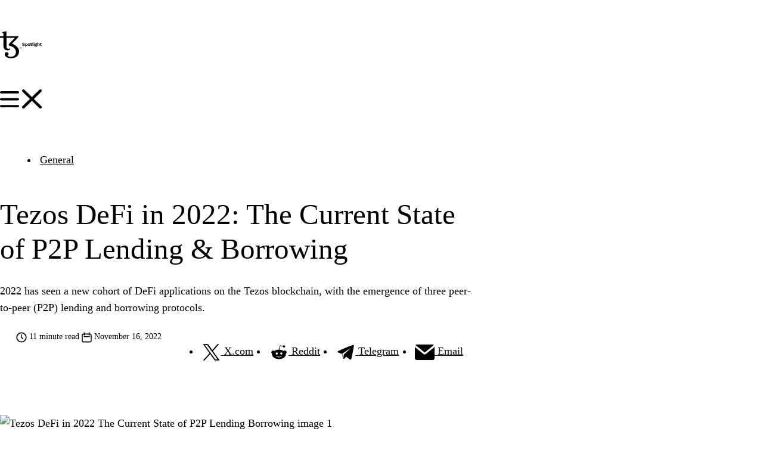

--- FILE ---
content_type: text/html
request_url: https://spotlight.tezos.com/tezos-2022-defi-cohort-peer-to-peer-lending/
body_size: 35685
content:
<!doctype html><html lang=en-US dir=ltr><head><meta charset=UTF-8><title>Tezos DeFi in 2022: The Current State of P2P Lending & Borrowing | Tezos Spotlight</title><meta name=viewport content="width=device-width,initial-scale=1"><meta http-equiv=Content-Security-Policy content=" default-src 'none'; img-src 'self' data: i.ytimg.com ; font-src 'self'; style-src 'self' 'sha256-b4EJa4w89jtLvjxsBloYaCfwO1Xltuqrcz89Gtfj77U='; script-src 'self' 'sha256-OM0hjhCFzKhe37rKuW7480xLoDyRIzyLMKCvzoH6tGU=' https://*.posthog.com/; worker-src 'self' blob: data:; connect-src 'self' https://*.posthog.com/; manifest-src 'self'; frame-src www.youtube-nocookie.com; "><link rel=stylesheet href=/css/main.css?1.0.0><script type=module src=/js/main.js?1.0.0></script><link rel=preload href=https://spotlight.tezos.com/media/image/1h8.avif as=image><meta name=description content="2022 has seen a new cohort of DeFi applications on the Tezos blockchain, with the emergence of three peer-to-peer (P2P) lending and borrowing protocols."><meta name=keywords content="General, DeFi, tezos, xtz, tz, crypto, currency"><meta name=author content=Tezos><link rel=canonical href=https://spotlight.tezos.com/tezos-2022-defi-cohort-peer-to-peer-lending/ ><meta name=robots content=index,follow><link rel=sitemap type=application/xml href=https://spotlight.tezos.com/sitemap.xml><link rel=sitemap type=text/plain href=https://spotlight.tezos.com/sitemap.txt><link rel=alternate type=application/rss+xml title="Tezos Spotlight" href=https://spotlight.tezos.com/feed.xml><link rel=alternate type=application/atom+xml title="Tezos Spotlight" href=https://spotlight.tezos.com/feed.xml><link rel=alternate type=application/feed+json title="Tezos Spotlight" href=https://spotlight.tezos.com/feed.json><meta name=application-name content="Tezos Spotlight"><meta name=theme-color content=#121212><meta name=mobile-web-app-capable content=yes><meta name=apple-touch-fullscreen content=yes><meta name=apple-mobile-web-app-title content="Tezos Spotlight"><meta name=apple-mobile-web-app-capable content=yes><meta name=apple-mobile-web-app-status-bar-style content=default><link rel=apple-touch-icon sizes=180x180 href=/media/favicon/favicon180.png><link rel=icon type=image/svg+xml href=/media/favicon/favicon.svg><link rel=icon type=image/png sizes=32x32 href=/media/favicon/favicon.png><link rel=manifest href=/site.webmanifest><meta property=og:site_name content="Tezos Spotlight"><meta property=og:url content=https://spotlight.tezos.com/tezos-2022-defi-cohort-peer-to-peer-lending/ ><meta property=og:title content="Tezos DeFi in 2022: The Current State of P2P Lending & Borrowing"><meta property=og:description content="2022 has seen a new cohort of DeFi applications on the Tezos blockchain, with the emergence of three peer-to-peer (P2P) lending and borrowing protocols."><meta property=og:type content=article><meta property=og:locale content=en-US><meta property=og:image content=https://spotlight.tezos.com/media/image/1ha.jpg><meta property=article:published_time content=2022-11-16><meta name=twitter:card content=summary_large_image><meta property=twitter:site content=@tezos><meta property=twitter:creator content=@tezos><meta name=generator content=Publican.dev></head><body><header><div id=pagehead><p class=logo><a href=/ title="Tezos Spotlight"><svg class=tezos width=32><use xlink:href=#tezoslogo></use></svg> <svg class=spotlight width=140><use xlink:href=#spotlightlogo></use></svg></a></p><input id=menu-open type=checkbox hidden> <label for=menu-open hidden><svg xmlns=http://www.w3.org/2000/svg width=16 fill=none viewBox="0 0 17 14" class=open><path stroke=currentColor stroke-linecap=round stroke-linejoin=round stroke-width=2 d="M1 1h15M1 7h15M1 13h15"/></svg> <svg xmlns=http://www.w3.org/2000/svg width=16 fill=none viewBox="0 0 14 14" class=close><path stroke=currentColor stroke-linecap=round stroke-linejoin=round stroke-width=2 d="m1 1 6 6m0 0 6 6M7 7l6-6M7 7l-6 6"/></svg></label><nav class=menu><details name=navmenu><summary>Topics <svg><use xlink:href=#icon-menu></use></svg></summary><div class=submenu><ul><li><a href=/tag/general/ >General</a></li><li><a href=/tag/technology/ >Technology</a></li><li><a href=/tag/community/ >Community</a></li><li><a href=/tag/culture/ >Culture</a></li><li><a href=/tag/gaming/ >Gaming</a></li><li><a href=/tag/art/ >Art</a></li><li><a href=/tag/defi/ >DeFi</a></li><li><a href=/tag/sport/ >Sport</a></li><li><a href=/tag/etherlink/ >Etherlink</a></li><li><a href=/tag/jstz/ >Jstz</a></li></ul></div></details><details name=navmenu><summary>Authors <svg><use xlink:href=#icon-menu></use></svg></summary><div class=submenu><ul><li><a href=/author/tezos-commons/ >Tezos Commons</a></li><li><a href=/author/tezos-foundation/ >Tezos Foundation</a></li><li><a href=/author/trilitech/ >Trilitech</a></li><li><a href=/author/nomadic-labs/ >Nomadic Labs</a></li><li><a href=/author/tz-apac/ >TZ APAC</a></li></ul></div></details><p><a href=https://tezos.com/ >tezos.com <svg><use xlink:href=#arr-ur></use></svg></a></p></nav></div></header><main><section class=title><nav class=topic><ul><li><a href=/tag/general/ >General</a></li></ul></nav><h1>Tezos DeFi in 2022: The Current State of P2P Lending & Borrowing</h1><p class=description>2022 has seen a new cohort of DeFi applications on the Tezos blockchain, with the emergence of three peer-to-peer (P2P) lending and borrowing protocols.</p><div class=linklist><p class=readtime><svg xmlns=http://www.w3.org/2000/svg width=30 height=30 fill=none viewBox="0 0 20 20"><g stroke=currentColor stroke-linecap=round stroke-width=1.3><path d="M16 10a6 6 0 1 1-12 0 6 6 0 0 1 12 0Z"/><path d="M10 6.7V10l1.7 1.7"/></g></svg>11 minute read</p><p class=pubdate><svg xmlns=http://www.w3.org/2000/svg width=30 height=30 fill=none viewBox="0 0 20 20"><path stroke=currentColor stroke-linecap=round stroke-linejoin=round stroke-width=1.3 d="M6.7 4v2.9m6.6-3v3M5.6 16h8.8q1.5-.1 1.6-1.6V7.3q-.1-1.6-1.6-1.7H5.6Q4.1 5.8 4 7.3v7Q4 16 5.6 16m.9-7h7"/></svg><time datetime=2022-11-16>November 16, 2022</time></p><ul class="share linklist"><li hidden><a href=#shareapp title="share via an app"><svg width=30 height=30><use xlink:href=#icon-share></use></svg> <span>App</span></a></li><li><a href="https://x.com/intent/tweet?url=https%3A%2F%2Fspotlight.tezos.com%2Ftezos-2022-defi-cohort-peer-to-peer-lending%2F&amp;text=Tezos%20DeFi%20in%202022%3A%20The%20Current%20State%20of%20P2P%20Lending%20%26%20Borrowing&amp;via=tezos" title="share on x.com" target=_blank rel=noopener><svg width=30 height=30><use xlink:href=#icon-x></use></svg> <span>X.com</span></a></li><li><a href="https://www.reddit.com/submit/?url=https%3A%2F%2Fspotlight.tezos.com%2Ftezos-2022-defi-cohort-peer-to-peer-lending%2F&amp;text=Tezos%20DeFi%20in%202022%3A%20The%20Current%20State%20of%20P2P%20Lending%20%26%20Borrowing" title="share on Reddit" target=_blank rel=noopener><svg width=30 height=30><use xlink:href=#icon-reddit></use></svg> <span>Reddit</span></a></li><li><a href="https://t.me/share/url?url=https%3A%2F%2Fspotlight.tezos.com%2Ftezos-2022-defi-cohort-peer-to-peer-lending%2F&amp;text=Tezos%20DeFi%20in%202022%3A%20The%20Current%20State%20of%20P2P%20Lending%20%26%20Borrowing" title="share on Telegram" target=_blank rel=noopener><svg width=30 height=30><use xlink:href=#icon-telegram></use></svg> <span>Telegram</span></a></li><li><a href="mailto:?subject=Tezos%20DeFi%20in%202022%3A%20The%20Current%20State%20of%20P2P%20Lending%20%26%20Borrowing&amp;body=https%3A%2F%2Fspotlight.tezos.com%2Ftezos-2022-defi-cohort-peer-to-peer-lending%2F" title="share via email" rel=noopener><svg width=30 height=30><use xlink:href=#icon-email></use></svg> <span>Email</span></a></li></ul></div><figure class=hero><img src=/media/image/1h8.avif width=1000 height=667 alt="Tezos DeFi in 2022 The Current State of P2P Lending Borrowing image 1" loading=eager fetchpriority=high></figure></section><p>Photo by <a href="https://unsplash.com/@micheile?utm_source=ghost&amp;utm_medium=referral&amp;utm_campaign=api-credit">micheile dot com</a> / <a href="https://unsplash.com/?utm_source=ghost&amp;utm_medium=referral&amp;utm_campaign=api-credit">Unsplash</a></p><p><em><strong>Editorial note:</strong></em> The following article contains discussion of Decentralized Finance (DeFi). DeFi refers to a relatively new financial system based on blockchain, that decentralizes the infrastructure, processes, and technologies used in traditional financial transactions. As such, when it comes to DeFi, the regulatory framework that exists around traditional finance is incomplete and evolving. It is important that readers do their own research, and understand that coverage of DeFi products and services on Spotlight <em><strong>does not</strong></em> constitute endorsement by either the Spotlight editorial board, Blokhaus Inc, or any affiliated organizations.**</p><hr><ol start=202><li>was an exciting and active year of development on the Tezos blockchain. Of course it was the first year that Tezos ‘clean NFTs’ really took off, but it was also an important year for the development of DeFi protocols on Tezos.</li></ol><p>During that time, the Tezos ecosystem saw <a href=https://coinmarketcap.com/alexandria/glossary/synthetic-asset>synthetic assets</a>, <a href=https://decrypt.co/resources/what-are-algorithmic-stablecoins>algorithmic stable coins</a>, <a href=https://coinmarketcap.com/alexandria/glossary/collateralized-debt-position-cdp>CDPs</a>, <a href=https://decrypt.co/resources/what-is-yield-farming-beginners-guide>yield farms</a>, staking, up to six active decentralized exchanges/<a href=https://www.gemini.com/cryptopedia/amm-what-are-automated-market-makers>AMMs</a>, decentralized limit orders, various financial tool kits, and much more. One of things that was missing, however, was P2P lending and borrowing - a type of protocol that we might expect to see on this list. But things have changed since then. So far in 2022, the Tezos ecosystem has seen the launch of at least three P2P lending/borrowing protocols, including: <a href=https://yupana.finance/ >Yupana.finance</a>, <a href=http://kord.fi/ >Kord.fi</a>, and <a href=https://tezos.finance/ >Tezos Finance</a> (or TezFin).</p><h3 id=traditional-lending-amp-borrowing tabindex=-1>Traditional Lending &amp; Borrowing <a href=#traditional-lending-amp-borrowing class=headlink>#</a></h3><img src="https://images.unsplash.com/photo-1622760274068-a26adafc984f?crop=entropy&amp;cs=tinysrgb&amp;fit=max&amp;fm=jpg&amp;ixid=MnwxMTc3M3wwfDF8c2VhcmNofDcwfHxiYW5raW5nfGVufDB8fHx8MTY2NzMyNzM0Nw&amp;ixlib=rb-4.0.3&amp;q=80&amp;w=2000" alt="A pile of 20, 100 Euro (EUR), and 20, 100 Dollar (USD) banknotes." loading=lazy><p>Photo by <a href="https://unsplash.com/@ibrahimboran?utm_source=ghost&amp;utm_medium=referral&amp;utm_campaign=api-credit">Ibrahim Boran</a> / <a href="https://unsplash.com/?utm_source=ghost&amp;utm_medium=referral&amp;utm_campaign=api-credit">Unsplash</a></p><p>The concept of peer-to-peer lending/borrowing is simple, and it can be understood by comparing it to the way that loans and debt-repayment work in the traditional financial system.</p><p>In the traditional finance world, when someone needs a loan, they go to a banking institution. The money borrowed is expected to be paid back with interest, and it’s the interest which, in effect, comprises the fee levied by the institution on the end user. Interest is thus what makes lending/borrowing a lucrative business model for banks.</p><p>A portion of this interest is paid back to the person that provided the money that was lent out in the first place, i.e. those who put their money in a savings account with the bank, and then of course the bank itself takes a portion of the interest for providing the service.</p><blockquote><p>The traditional lending and borrowing system via banks is a way to mobilize otherwise stationary capital</p></blockquote><p>It is important to note here that in this traditional example, the bank takes money from customers who aren’t using it (savers with accounts at the bank) and loans it to someone who needs it (the borrower). The traditional lending and borrowing system via banks is thus a way to mobilize otherwise stationary capital, and this is how people who save their money in a savings account earn <em>interest</em> on their savings - they are effectively granting the bank permission to loan it out to other people, who then pay that loan back with an additional fee tacked on.</p><p><strong>Credit System &amp; Interest Rates</strong></p><p>One benefit of being a borrower in the legacy financial system is that because it utilizes a credit system, you can take out a personal loan without putting up any collateral to insure your debt. However, personal loans usually result in higher interest rates for the borrower because there is always the risk that the borrower goes bankrupt, in which case the bank loses money.</p><p>Unfortunately, this doesn’t equate to higher interest rates paid back to <em>lenders</em>. Part of the reason for that has to do with the ‘middle man’ role that the banks play in providing a service and the risks that are associated with it, as mentioned above. This means that the higher interest paid on, for example, a personal loan typically goes to the banks in the form of a service fee. Not to mention, banks have to pay taxes on their cut since it qualifies as part of their income - this can account for at least some of the discrepancy between the amount kept by the bank, compared to what is paid to the lending saver.</p><blockquote><p>Unlike legacy finance, there is currently no equivalent of a credit system in the crypto world, so all loans must be collateralized as a way to insure a user’s debt</p></blockquote><p>As we will see below, the tradeoff with decentralized crypto lending and borrowing is that, unlike legacy finance, there is currently no equivalent of a credit system in the crypto world, so all loans must be collateralized as a way to insure a user’s debt, and to ensure that interest can be paid back to any borrower or borrowing mechanism.  However, because decentralized systems can be genuinely peer-to-peer (P2P), effectively cutting out the ‘middle man’ role, interest rates paid back to lenders tend to be much higher.</p><h3 id=decentralized-lending-amp-borrowing tabindex=-1>Decentralized Lending &amp; Borrowing <a href=#decentralized-lending-amp-borrowing class=headlink>#</a></h3><img src=/media/image/1hb.avif width=1000 height=666 alt="a businessman is trading cryptocurrency on Binance" loading=lazy><p>Photo by <a href="https://unsplash.com/@kanchanara?utm_source=ghost&amp;utm_medium=referral&amp;utm_campaign=api-credit">Kanchanara</a> / <a href="https://unsplash.com/?utm_source=ghost&amp;utm_medium=referral&amp;utm_campaign=api-credit">Unsplash</a></p><p>Unlike traditional finance, which utilizes banking institutions as intermediaries, in the world of cryptocurrencies, lending and borrowing services can be facilitated through smart contracts, effectively cutting out the ‘middle-man’, and replacing traditional banking mechanisms with software.</p><p>In certain respects, this makes crypto lending and borrowing solutions more efficient, and it allows for genuine P2P models. What this means is that people who have funds to ‘save’, i.e. funds that they would have sitting around in a savings account anyway, can put their crypto to work by depositing it in a lending contract that others can then come and borrow from.</p><p>Just as in the traditional model, the loans that are taken out come with specific interest rates, and when they are paid back, the interest is accrued directly on the capital that was provided by the borrower. And because there is no ‘middle-man’, the interest rates offered through P2P crypto lending protocols, which get paid back to lenders, are often far more competitive than traditional bank loans. There also is the fact that a software cannot itself make an income, thus the protocols do not in practice have to account for taxes. It is worth noting however that users who participate in decentralized lending and borrowing may still themselves be subject to certain tax obligations.</p><p>There are two slightly different ways that lending/borrowing can take place in crypto - synthetic asset borrowing and P2P asset borrowing. For the sake of simplicity, we’re assuming a US-based process, as detailed below.</p><p><strong>Synthetic Asset Borrowing</strong></p><p>Previously (in 2021), the only kind of borrowing that was possible on Tezos was via the creation of synthetic stablecoins. In this model, the borrower creates a collateralized debt position (CDP) by putting tez in a vault as collateral, and then a synthetic stablecoin is borrowed against it. How much one is able to borrow, and the price at which one’s collateral becomes liquidateable, is determined by a dynamic loan-to-value ratio. These loan-to-value ratios fluctuate as price oracles track the market value of the collateral denominated in US dollars.</p><p>Synthetic asset CDPs are very useful in DeFi because the asset being borrowed is always available, so long as one has the tez to put up as collateral, and it is a reliably stable way to borrow money since the assets algorithmically hold a soft peg to the US dollar. But though always available, one could argue that a draw back to synthetic borrowing is that they are limited in kind of asset that can be made available. They also don’t necessarily expand the pool of opportunity for DeFi users to lend their station assets and thus earn yield from borrowers directly.</p><p><strong>Peer-to-peer Lending &amp; Borrowing</strong></p><p>Now, thanks to the likes of new applications like <a href=https://yupana.finance/ >Yupana.finance</a>, <a href=https://kord.fi/ >Kord.fi</a>, and <a href=https://tezos.finance/ >Tezos.finance</a>, it is possible for Tezos DeFi users to put their money to work in a P2P lending pool. Such pools rival interest rates earned on a traditional savings account; they help to expand the liquidity of assets available to borrow on Tezos; they don’t rely on synthetic assets <em>per se;</em> and they expand opportunities for DeFi users who wish to put their money to work and earn additional yield by becoming lenders.</p><p>Much like the CDP mechanism of synthetic asset borrowing described above, P2P protocols allow users to borrow assets by putting up collateral. One of the main differences, however, is that assets that are being borrowed are not synthetically minted, but rather they are provided by other end users, thus expanding the pool of assets available to be borrowed.</p><p>Of course one tradeoff here is that interest rates may vary depending on supply and demand principles, and it is always possible that there may not be enough liquidity provided by lenders to cover the kind of loan a user might wish to take out. But P2P protocols do expand the pool of assets that can be made available to borrowers, and they make it easy to put up a variety of assets as collateral for taking a loan on the side of the borrower.</p><p>One thing worth mentioning, again, is that although current tax laws may not apply squarely to P2P lending protocols themselves, as they do in the case of banking institutions, tax laws may still apply to <em>users</em> of P2P protocols. It is important to do your own research into what tax laws may apply to you when using such platforms.</p><p>Below is a list of 3 P2P lending protocols that have been introduced on the Tezos blockchain in 2022. Though Yupana, Kord, and TezFin, as mentioned above, are all P2P lending and borrowing protocols, the details of each platform, such as the interest rates, mechanisms for leveraging and generating yield, or the assets that are supported, may vary.</p><hr><h3 id=yupanafinance tabindex=-1>Yupana.finance <a href=#yupanafinance class=headlink>#</a></h3><img src=/media/image/1hc.avif width=1000 height=523 alt="Tezos DeFi in 2022: The Current State of P2P Lending &amp; Borrowing, image 4" loading=lazy><p>Yupana was created by Madfish Solutions, the team behind <a href=https://templewallet.com/ >Temple Wallet</a> and the <a href=https://quipuswap.com/ >QuipuSwap DEX</a>. This platform has an external audit.</p><p>Assets currently supported:</p><ul><li>TEZ</li><li>CTEZ</li><li>KUSD</li><li>UUSD</li><li>TZBTC</li><li>UBTC</li></ul><h3 id=links tabindex=-1>Links: <a href=#links class=headlink>#</a></h3><ul><li><a href=http://yupana.finance/ >Yupana.Finance</a></li><li><a href=https://mad.fish/ >Madfish Solutions</a></li><li><a href=https://twitter.com/YupanaFinance>Twitter</a></li><li><a href=https://templewallet.com/ >Temple Wallet</a></li><li><a href=https://quipuswap.com/ >Quipuswap DEX</a></li></ul><hr><h3 id=kordfi tabindex=-1><a href=http://Kord.fi>Kord.fi</a> <a href=#kordfi class=headlink>#</a></h3><img src=/media/image/1hd.avif width=1000 height=539 alt="Tezos DeFi in 2022: The Current State of P2P Lending &amp; Borrowing, image 5" loading=lazy><p>Kord offers leveraged <a href=https://news.tezoscommons.org/liquidity-baking-on-tezos-what-to-expect-151be29aa0ed>liquidity baking</a>, leveraged farming, and margin lending. The platform has an external audit.</p><p>Assets currently supported:</p><ul><li>TEZ</li><li>TZBTC</li><li>SIRS (Liquidity baking token)</li></ul><h3 id=links-2 tabindex=-1>Links: <a href=#links-2 class=headlink>#</a></h3><ul><li><a href=https://kord.fi/ >Kord.fi</a></li><li><a href=https://twitter.com/Kord_Fi>Twitter</a></li></ul><hr><h3 id=tezos-finance tabindex=-1>Tezos Finance <a href=#tezos-finance class=headlink>#</a></h3><img src=/media/image/1he.avif width=1000 height=537 alt="Tezos DeFi in 2022: The Current State of P2P Lending &amp; Borrowing, image 6" loading=lazy><p>Tezos Finance (TezFin) is a <a href=https://stable.tech/ >StableTech</a> product backed by <a href=https://drapergorenholm.com/ >DraperGorenHolm</a>. No formal audit has been conducted on TezFin as of the time of this article’s publication.</p><p>Assets currently supported:</p><ul><li>TEZ</li><li>USDtz</li><li>BTCtz</li><li>ETHtz</li></ul><h3 id=links-3 tabindex=-1>Links: <a href=#links-3 class=headlink>#</a></h3><ul><li><a href=https://tezos.finance/ >Tezos Finance</a></li><li><a href=https://stable.tech/ >StableTech</a></li><li><a href=https://twitter.com/TezosFinance>Twitter</a></li></ul><hr><h3 id=related-links tabindex=-1>Related Links: <a href=#related-links class=headlink>#</a></h3><ul><li><a href=https://coinmarketcap.com/alexandria/glossary/synthetic-asset>Synthetic Assets</a></li><li><a href=https://coinmarketcap.com/alexandria/glossary/collateralized-debt-position-cdp>CDPs</a></li><li><a href=https://www.gemini.com/cryptopedia/amm-what-are-automated-market-makers>Automated Market Makers/Decentralized Exchanges</a></li></ul><script type=application/ld+json>{
"@context": "http://schema.org/",
"@type": "TechArticle",
"proficiencyLevel": "beginner",
"headline": "Tezos DeFi in 2022: The Current State of P2P Lending & Borrowing",
"description": "2022 has seen a new cohort of DeFi applications on the Tezos blockchain, with the emergence of three peer-to-peer (P2P) lending and borrowing protocols.",
"datePublished": "2022-11-16T00:00:00+00:00",
"dateModified": "2022-11-16T00:00:00+00:00",
"mainEntityOfPage": { "@type": "WebPage", "@id": "https://spotlight.tezos.com/tezos-2022-defi-cohort-peer-to-peer-lending/" },
"image": "https://spotlight.tezos.com/media/image/1ha.jpg",
"author": { "@type": "Person", "name": "Tezos" },
"publisher": { "@type": "Organization", "name": "Tezos Foundation" },
"inLanguage": "en-US",
"contentLocation": "online",
"accessMode": ["textual"],
"accessModeSufficient": "textual",
"isFamilyFriendly": true,
"wordCount": "2109"
}</script></main><aside class=postfoot><h2>Share this post</h2><div><ul class="share linklist"><li hidden><a href=#shareapp title="share via an app"><svg width=30 height=30><use xlink:href=#icon-share></use></svg> <span>App</span></a></li><li><a href="https://x.com/intent/tweet?url=https%3A%2F%2Fspotlight.tezos.com%2Ftezos-2022-defi-cohort-peer-to-peer-lending%2F&amp;text=Tezos%20DeFi%20in%202022%3A%20The%20Current%20State%20of%20P2P%20Lending%20%26%20Borrowing&amp;via=tezos" title="share on x.com" target=_blank rel=noopener><svg width=30 height=30><use xlink:href=#icon-x></use></svg> <span>X.com</span></a></li><li><a href="https://www.reddit.com/submit/?url=https%3A%2F%2Fspotlight.tezos.com%2Ftezos-2022-defi-cohort-peer-to-peer-lending%2F&amp;text=Tezos%20DeFi%20in%202022%3A%20The%20Current%20State%20of%20P2P%20Lending%20%26%20Borrowing" title="share on Reddit" target=_blank rel=noopener><svg width=30 height=30><use xlink:href=#icon-reddit></use></svg> <span>Reddit</span></a></li><li><a href="https://t.me/share/url?url=https%3A%2F%2Fspotlight.tezos.com%2Ftezos-2022-defi-cohort-peer-to-peer-lending%2F&amp;text=Tezos%20DeFi%20in%202022%3A%20The%20Current%20State%20of%20P2P%20Lending%20%26%20Borrowing" title="share on Telegram" target=_blank rel=noopener><svg width=30 height=30><use xlink:href=#icon-telegram></use></svg> <span>Telegram</span></a></li><li><a href="mailto:?subject=Tezos%20DeFi%20in%202022%3A%20The%20Current%20State%20of%20P2P%20Lending%20%26%20Borrowing&amp;body=https%3A%2F%2Fspotlight.tezos.com%2Ftezos-2022-defi-cohort-peer-to-peer-lending%2F" title="share via email" rel=noopener><svg width=30 height=30><use xlink:href=#icon-email></use></svg> <span>Email</span></a></li></ul><nav class=topic><ul><li><a href=/tag/general/ >General</a></li><li><a href=/tag/defi/ >DeFi</a></li><li><a href=/tag/ >all tags</a></li></ul></nav></div><hr><div><p class=organization><span>Author</span> <strong><a href=/author/tezos-foundation>Tezos Foundation</a></strong></p></div></aside><aside class=related><h2>Related articles</h2><p>Related news and updates from the Tezos ecosystem.</p><nav class="pagelist grid3"><article><a href=/the-concept-of-self-custody-2/ ><img src=/media/image/1eu.avif width=600 height=338 alt="Self-custody Crypto Wallets on Tezos that Make it Easy Part 2 image 1" loading=lazy><h3>Self-custody & Crypto Wallets on Tezos that Make it Easy (Part 2)</h3><p class=organization>By Tezos Foundation</p><p class=description>In part 2, we take a look at some of the wallet solutions currently available for the Tezos blockchain.</p><p class=pubdate><time datetime=2022-12-12>December 12, 2022</time></p><p class=topic><span>General</span></p></a></article><article><a href=/custodial-services-versus-self-custody-part-1/ ><img src=/media/image/1fa.avif width=600 height=400 alt="Understanding Custodial Solutions Self-custody in Crypto Part 1 image 1" loading=lazy><h3>Understanding Custodial Solutions & Self-custody in Crypto (Part 1)</h3><p class=organization>By Tezos Foundation</p><p class=description>In the first part of a 2-part series, we explain the difference between custodial services and self-custody, and explore their respective benefits and tradeoffs.</p><p class=pubdate><time datetime=2022-12-07>December 7, 2022</time></p><p class=topic><span>General</span></p></a></article><article><a href=/tezos-xtz-comes-to-coinbase-japan-a-leading-exchange-serving-the-japanese-market-2/ ><img src=/media/image/1fv.avif width=600 height=338 alt="Just Published The Baking Sheet - Issue 121 image 1" loading=lazy><h3>Tezos (XTZ) Comes to Coinbase Japan, a Leading Exchange Serving the Japanese Market</h3><p class=organization>By Tezos Foundation</p><p class=description>The announcement marks a major step towards increasing the presence of Tezos in a key Asian market.</p><p class=pubdate><time datetime=2022-12-06>December 6, 2022</time></p><p class=topic><span>General</span></p></a></article><article><a href=/smartlink-offers-token-vesting-to-help-teams-remain-transparent/ ><img src=/media/image/1hx.avif width=600 height=386 alt="Smartlink Launches Web3 Escrow Marketplace image 1" loading=lazy><h3>Smartlink Launches Web3 Escrow Marketplace</h3><p class=organization>By Tezos Foundation</p><p class=description>Smartlink just launched their long awaited web3 escrow market place on the Tezos blockchain.</p><p class=pubdate><time datetime=2022-11-07>November 7, 2022</time></p><p class=topic><span>General</span></p></a></article><article><a href=/instadex-an-amm-to-help-mitigate-impermanent-loss/ ><img src=/media/image/1ja.avif width=600 height=365 alt="InstaDEX - An AMM on Tezos to Help Mitigate Impermanent Loss image 1" loading=lazy><h3>InstaDEX - An AMM on Tezos to Help Mitigate Impermanent Loss</h3><p class=organization>By Tezos Foundation</p><p class=description>Instadex is a new kind of decentralized exchange that helps to mitigate the usual risks of impermanent loss.</p><p class=pubdate><time datetime=2022-10-18>October 18, 2022</time></p><p class=topic><span>General</span></p></a></article><article><a href=/how-to-airdrop-on-tezos/ ><img src=/media/image/kk.avif width=600 height=343 alt="1 7n Af E Cx La Ey Tg Ynj Owom A" loading=lazy><h3>How to Easily Airdrop Your Newly Created Token on Tezos</h3><p class=organization>By Tezos Commons</p><p class=description>A step-by-step guide on how to airdrop FA2 tokens to multiple Tezos wallets using community-developed tools.</p><p class=pubdate><time datetime=2024-04-17>April 17, 2024</time></p><p class=topic><span>General</span></p></a></article></nav></aside><footer><p class=logo><a href=/ title="Tezos Spotlight"><svg class=tezos width=32><use xlink:href=#tezoslogo></use></svg> <svg class=spotlight width=140><use xlink:href=#spotlightlogo></use></svg></a></p><ul class="social linklist"><li><a href=https://x.com/tezos>X</a></li><li><a href=https://forum.tezosagora.org/ >Agora</a></li><li><a href=https://discord.gg/tezos>Discord</a></li></ul><ul class="links linklist"><li>&copy; Copyright Tezos Spotlight 2026</li><li><a href=https://tezos.com/privacy-notice/ >Privacy</a></li></ul></footer><svg xmlns=http://www.w3.org/2000/svg class=svgref hidden><defs><symbol id=tezoslogo viewBox="0 0 158.7 221.6" fill=currentColor><path d="M158.6 163.5c-2.3-40.7-53.5-59.2-58.4-61.1-.2-.1-.2-.3-.1-.5l52.8-53v-5.7c0-1-.8-1.7-1.7-1.7H53.9V0L18 7.5v5.4h2s8.8 0 8.8 8.8v19.7H1a1 1 0 0 0-1 1v12.5h28.9v67.9c0 21.3 13.7 36.1 37.7 34.1 5-.5 9.7-2.2 13.8-5a6.3 6.3 0 0 0 2.9-5.3v-6.7c-7.8 5.2-14.4 4.9-14.4 4.9-15.2 0-14.9-19.3-14.9-19.3V54.9h70l-50.4 50.8-.2 12c0 .1 0 .3.2.3h.1c46.2 7.8 58.7 37.7 58.7 46.4 0 0 5 42.3-37.3 45.2 0 0-27.7 1.2-32.6-9.9-.2-.4 0-.8.3-1h.1c4.7-2 7.8-6.6 7.7-11.7 0-8.2-5-14.9-15.5-14.9-8.5 0-15.5 6.7-15.5 14.9 0 0-4 35.6 55.4 34.6 67.8-1.2 63.6-58.1 63.6-58.1z"/></symbol><symbol id=spotlightlogo viewBox="0 0 115 26" fill=currentColor><path d="M6.2 4.7a6 6 0 0 1 2-.3c1.1 0 2.2.2 3 .7 1 .4 1.8 1.1 2.5 2.1L16 4.7c-1-1-2-2-3.2-2.5-1.3-.6-2.7-.8-4.4-.8-1.6 0-2.9.2-4 .7a6 6 0 0 0-2.6 2 5 5 0 0 0-.8 3c0 .9.2 1.7.5 2.3A4 4 0 0 0 3.3 11c.7.4 1.7.8 2.7 1l3.7.9a3 3 0 0 1 1.8.7c.3.4.5.8.5 1.3s-.1.8-.4 1.1c-.3.4-.7.6-1.2.8a8 8 0 0 1-6.6-1.2A7 7 0 0 1 2.2 14L0 16.6c.6.7 1.2 1.3 2 1.8.9.5 1.8 1 2.9 1.3a12.6 12.6 0 0 0 7.4-.3c1-.4 2-1 2.6-2a5 5 0 0 0 1-3c0-1.3-.5-2.3-1.3-3.1-.7-.8-2-1.4-3.8-1.8l-3.4-.8c-1-.2-1.6-.5-2-.8a1.8 1.8 0 0 1-.3-2.3c.3-.4.6-.7 1.2-.9Zm23 1.9c-1-.5-2-.8-3-.8a4.8 4.8 0 0 0-4.6 3L21.3 6H18v19.6h3.8v-8.1c.3.6.7 1.1 1.3 1.6.8.7 1.8 1 3 1a5.5 5.5 0 0 0 5.1-3.3 9 9 0 0 0 .8-3.9c0-1.5-.2-2.8-.8-3.8-.5-1.1-1.2-2-2-2.5Zm-1.8 9.5c-.6.8-1.4 1.1-2.4 1.1a2.9 2.9 0 0 1-2.8-2c-.3-.6-.4-1.4-.4-2.3 0-.8.1-1.6.4-2.3.3-.6.6-1 1.1-1.4.5-.4 1-.5 1.7-.5 1 0 1.8.3 2.4 1 .5.8.8 1.8.8 3.2 0 1.4-.3 2.5-.8 3.2Zm16.9-9.5a8.7 8.7 0 0 0-7.4 0c-1 .6-1.9 1.4-2.5 2.5-.6 1-.9 2.3-.9 3.8s.3 2.8 1 3.9a6 6 0 0 0 2.4 2.5 8.7 8.7 0 0 0 7.4 0c1-.6 1.9-1.4 2.5-2.5.6-1 .9-2.4.9-3.9s-.3-2.8-1-3.8c-.5-1-1.3-2-2.4-2.5Zm-.8 8.8a3 3 0 0 1-1.1 1.4 3.5 3.5 0 0 1-3.6 0 3 3 0 0 1-1-1.4c-.3-.7-.5-1.5-.5-2.5s.2-1.7.4-2.4a3 3 0 0 1 1.1-1.4c.5-.4 1.1-.5 1.8-.5a3 3 0 0 1 1.8.5c.5.3.8.8 1 1.4a6.6 6.6 0 0 1 0 4.9ZM57.7 17c-.3.2-.7.2-1.2.2a2 2 0 0 1-1.4-.4c-.3-.3-.5-.8-.5-1.5V9H59V6h-4.4V1.8l-3.8 1V6h-2.5v3h2.5v7c0 1 .2 1.9.6 2.5.4.6 1 1 1.7 1.3a6 6 0 0 0 2.4.4c.7 0 1.4 0 2.1-.3a5 5 0 0 0 1.7-.8l-.6-2.5-1 .5Zm8.1.3c-.5 0-1-.1-1.1-.4-.2-.2-.4-.7-.4-1.3V0h-3.7v16c0 1.4.3 2.5.9 3.1.6.7 1.6 1 3 1l1.3-.1a4 4 0 0 0 1.2-.5l.3-2.4-.8.2h-.7ZM72.1.5c-.4-.3-1-.5-1.7-.5a3 3 0 0 0-1.8.5A2 2 0 0 0 68 2c0 .7.2 1.2.6 1.5.4.4 1 .6 1.8.6.7 0 1.3-.2 1.7-.6.4-.3.6-.8.6-1.5a2 2 0 0 0-.6-1.5Zm.1 5.5h-3.7v13.8h3.7V6Zm15.6-3.2h-.1c-.8 0-1.5.2-2.1.5-.6.4-1 1-1.3 1.6l-.4 1.3c-.9-.3-1.9-.4-3-.4a9 9 0 0 0-3.3.5A5 5 0 0 0 75.4 8c-.5.7-.8 1.6-.8 2.6a4 4 0 0 0 2.2 3.7l-1.1.7c-.7.5-1 1.2-1 2 0 1 .2 1.5.7 2l1.1.7c-.7.1-1.2.3-1.6.7-.6.5-.9 1.1-.9 1.9 0 1 .6 2 1.7 2.6 1 .6 2.8 1 5.2 1a12 12 0 0 0 3.8-.6c1-.3 1.9-.9 2.5-1.6a4 4 0 0 0 1-2.7c0-1.1-.5-2-1.3-2.7-.8-.6-2-1-3.4-1h-4.3c-.6 0-1 0-1.3-.2a1 1 0 0 1-.5-1c0-.2.2-.5.5-.8l.6-.3a11 11 0 0 0 5.8-.3c1-.4 1.6-1 2.2-1.7a4 4 0 0 0 .7-2.4c0-1-.2-1.9-.7-2.6l-1-1c0-.3.2-.6.5-.9a3 3 0 0 1 2-.6h.4L88 2.9h-.2Zm-9.3 17.5h4.7c.7 0 1.2 0 1.5.3.3.2.4.5.4.8 0 .4-.2.6-.5.9-.3.2-.7.5-1.3.6-.7.2-1.5.3-2.4.3-1.2 0-2.2-.2-2.9-.5-.7-.3-1-.7-1-1.2 0-.4.1-.7.4-.9a2 2 0 0 1 1.1-.3Zm4.2-8.2c-.4.4-1 .6-1.8.6-.7 0-1.3-.2-1.8-.6-.5-.4-.7-1-.7-1.7s.2-1.2.7-1.7c.5-.4 1-.6 1.8-.6s1.4.2 1.8.6c.5.5.7 1 .7 1.7s-.2 1.3-.7 1.7Zm17.5-5.8a6.6 6.6 0 0 0-5.2.1 5 5 0 0 0-1.8 2V0h-3.8v19.8h3.8v-7.2c0-1 .2-1.7.5-2.3.3-.5.7-1 1.2-1.2.5-.2 1-.4 1.5-.4.7 0 1.3.3 1.8.7.4.5.7 1.3.7 2.5v8h3.7v-9.1A6 6 0 0 0 102 8c-.4-.8-1-1.3-1.8-1.7Zm14.2 10.2-1 .5c-.3.2-.7.2-1.2.2a2 2 0 0 1-1.4-.4c-.3-.3-.5-.8-.5-1.5V9h4.4V6h-4.4V1.8l-3.7 1V6H104v3h2.6v7c0 1 .2 1.9.5 2.5.4.6 1 1 1.7 1.3a6 6 0 0 0 2.4.4c.8 0 1.5 0 2.1-.3a5 5 0 0 0 1.7-.8l-.6-2.5Z"/></symbol><symbol id=icon-share viewBox="0 0 24 24" fill=none><g stroke=currentColor stroke-linecap=round stroke-linejoin=round stroke-width=1.5><path stroke-miterlimit=10 d="m13 17-2 2a4 4 0 0 1-6-6l2-2m10 2 2-2a4 4 0 0 0-6-6l-2 2"/><path d="m9 15 6-6"/></g></symbol><symbol id=icon-x viewBox="0 0 24 24" fill=currentColor><path d="M14.1 10.3 22.3 1h-2l-7 8-5.7-8H1l8.6 12.2L1 23h2l7.5-8.5 6 8.5H23l-8.9-12.7zm-2.7 3-.8-1.2-7-9.7h3l5.6 7.9.9 1.2 7.2 10.1h-3l-5.9-8.3z"/></symbol><symbol id=icon-reddit viewBox="0 0 56.7 56.7" fill=currentColor><path d="M53 28.4a5.7 5.7 0 0 0-9.4-4.2 28 28 0 0 0-14.3-4.1l3.4-11.6L41 10v.2a3.6 3.6 0 1 0 .4-1.9l-10-1.9-4 13.7c-5.5.1-10.6 1.6-14.3 4-1-.9-2.4-1.3-3.8-1.3a5.7 5.7 0 0 0-3 10.4L6 35c0 8.3 10 15 22.2 15s22.2-6.7 22.2-15l-.1-1.6c1.6-1 2.6-2.9 2.6-4.9zm-35.2 4a3.5 3.5 0 1 1 7 0 3.5 3.5 0 0 1-7 0zm18.8 9.4c-.2 0-2.7 2.6-8.3 2.6-5.7 0-8-2.6-8.1-2.7a.9.9 0 0 1 1.3-1.1c.1 0 2 2 6.8 2s7-2 7-2a.9.9 0 0 1 1.3 1.2zm-.7-6a3.5 3.5 0 1 1 0-7 3.5 3.5 0 0 1 0 7z"/></symbol><symbol id=icon-telegram viewBox="0 0 100 100" fill=currentColor><path d="M95 9.9c-1.3-1.1-3.4-1.2-7-.1a1189.4 1189.4 0 0 0-77.9 31.8c-1.9.6-6 2.4-6.2 5.2-.1 1.8 1.4 3.4 4.3 4.7 3.1 1.6 16.8 6.2 19.7 7.1l7.2 24.5a5.2 5.2 0 0 0 2.2 3.2l.5.4c.3.2.7.3 1.2.3a4 4 0 0 0 2.2-.8c3.7-3 10.1-9.7 11.9-11.6 7.9 6.2 16.5 13.1 17.3 13.9l.1.1a9.3 9.3 0 0 0 5.7 2.5l1.8-.3c2.1-.7 3.6-2.7 4.1-5.4l.3-1.2c3.4-14.8 6.1-27.8 8.3-38.7 2.1-10.7 3.8-21.2 4.8-26.8l.5-3.2c.3-2 .5-4.3-1-5.6zM30 58.3l47.7-31.6.4-.3.2-.1.2-.1-.4.6L66 38.1 39.3 62.5v.1l-.1.1-.1.1-.1.2v.2l-1.8 19.5v-.1L30 58.3z"/></symbol><symbol id=icon-email viewBox="0 0 20 16" fill=currentColor><path d="M10 8.3 19.3.5A2 2 0 0 0 18 0H2A2 2 0 0 0 .6.5L10 8.3Z"/><path d="M11.2 9.8a2 2 0 0 1-1.2.4 2 2 0 0 1-1.2-.4L0 2.6V14a2 2 0 0 0 2 2h16a2 2 0 0 0 2-2V2.5l-8.8 7.3Z"/></symbol><symbol id=icon-menu viewBox="0 0 24 24" fill=none stroke=currentColor stroke-linecap=square stroke-linejoin=round stroke-width=2><path d="m6 14 6-6 6 6"/></symbol><symbol id=arr-ur viewBox="0 0 24 24" fill=none stroke=currentColor stroke-width=2><path d="M17 7 7 17M9 7h8v8"/></symbol></defs></svg><script type=speculationrules>{"prerender":[{"where":{"href_matches":"/*"},"eagerness":"moderate"}]}</script></body></html>

--- FILE ---
content_type: text/css
request_url: https://spotlight.tezos.com/css/main.css?1.0.0
body_size: 21919
content:
@layer reset{@font-face{font-family:Eesti;font-weight:400;font-style:normal;font-display:swap;src:url(/media/fonts/Eesti-400.woff2) format("woff2")}@font-face{font-family:Head Fallback;src:local("Arial"),local("Roboto"),sans-serif;size-adjust:93%;ascent-override:normal;descent-override:normal;line-gap-override:5%}@font-face{font-family:Roboto;font-weight:400;font-style:normal;font-display:swap;src:local("Roboto"),url(/media/fonts/Roboto-400.woff2) format("woff2")}@font-face{font-family:Roboto;font-weight:400;font-style:italic;font-display:swap;src:local("Roboto"),url(/media/fonts/Roboto-400italic.woff2) format("woff2")}@font-face{font-family:Roboto;font-weight:600;font-style:normal;font-display:swap;src:local("Roboto"),url(/media/fonts/Roboto-600.woff2) format("woff2")}@font-face{font-family:Roboto;font-weight:600;font-style:italic;font-display:swap;src:local("Roboto"),url(/media/fonts/Roboto-600italic.woff2) format("woff2")}@font-face{font-family:Body Fallback;src:local("Arial"),sans-serif;size-adjust:85%;ascent-override:normal;descent-override:normal;line-gap-override:5%}@font-face{font-family:Roboto Mono;font-weight:400;font-style:normal;font-display:swap;src:local("Roboto Mono"),url(/media/fonts/Roboto-mono-400.woff2) format("woff2")}@font-face{font-family:Roboto Mono;font-weight:400;font-style:italic;font-display:swap;src:local("Roboto Mono"),url(/media/fonts/Roboto-mono-400italic.woff2) format("woff2")}@font-face{font-family:Roboto Mono;font-weight:600;font-style:normal;font-display:swap;src:local("Roboto Mono"),url(/media/fonts/Roboto-mono-600.woff2) format("woff2")}@font-face{font-family:Roboto Mono;font-weight:600;font-style:italic;font-display:swap;src:local("Roboto Mono"),url(/media/fonts/Roboto-mono-600italic.woff2) format("woff2")}@font-face{font-family:Mono Fallback;src:local("Courier New"),monospace;size-adjust:72%;ascent-override:98%;descent-override:normal;line-gap-override:7%}}:root{--font-head: Eesti, "Head Fallback";--font-body: Roboto, "Body Fallback";--font-mono: "Roboto Mono", "Mono Fallback";--font-weight-head: 400;--font-weight-normal: 400;--font-weight-bold: 600;--fsize-0: 1.125em ;--fsize--1: calc(var(--fsize-0) * .9);--fsize--2: calc(var(--fsize-0) * .8);--fsize--3: calc(var(--fsize-0) * .7);--fsize--4: calc(var(--fsize-0) * .6);--fsize-1: calc(var(--fsize-0) * 1.25);--fsize-2: calc(var(--fsize-0) * 1.5);--fsize-3: calc(var(--fsize-0) * 1.75);--fsize-4: calc(var(--fsize-0) * 2.4);--lh-head: 1.2;--lh-0: calc(28 / 18);--pad: 24px;--pad2: calc(var(--pad) * 2);--pad-pagelist0: 16px;--pad-pagelist1: calc(var(--pad-pagelist0) * 1.5);--maxwidth-page: 1380px;--maxwidth-index: 1180px;--maxwidth-title: 800px;--maxwidth-post: 680px;--color-back0: oklch(.182 0 0);--color-back1: oklch(.235 0 0);--color-back2: oklch(.281 0 0);--color-back3: oklch(.321 0 0);--color-fore0: oklch(1 0 0);--color-fore1: oklch(.627 0 0);--color-hint0: oklch(.609 .203 272);--color-hint1: oklch(.39 .127 336.1);--color-shad0: rgba(0,0,0,.85);--color-shad1: rgba(0,0,0,.7);--color-shad2: rgba(0,0,0,.4);--color-link0: var(--color-hint0);--color-link0-hover: color-mix(in oklab, var(--color-link0), var(--color-fore0) 50%);--color-link0-trans: color-mix(in oklab, var(--color-link0-hover), transparent 50%);--color-hint0-trans: color-mix(in oklab, var(--color-hint0), transparent 80%);--color-hint1-trans: color-mix(in oklab, var(--color-hint1), transparent 80%);--color-grad0: linear-gradient(in oklab 90deg, var(--color-hint1), var(--color-hint0), var(--color-hint1));--color-grad135: linear-gradient(in oklab 135deg, var(--color-hint0), var(--color-hint1));--color-gradback: --color-code-fore: light-dark(#393a34, #c5c8c6);--color-code-back: light-dark(#f2f4f6, #1d1f21);--color-code-border: light-dark(#ddd, #393d41);--color-code-line: light-dark(#999, #555);--color-code-comment: light-dark(#008000, #8c8c8c);--color-code-punc: light-dark(#88f, #c5c8c6);--color-code-keyword: light-dark(#9a050f, #96cbfe);--color-code-class: light-dark(#00f, #ffffb6);--color-code-const: light-dark(#06f, #99cc99);--color-code-symbol: light-dark(#36acaa, #f92672);--color-code-number: light-dark(#36acaa, #ff73fd);--color-code-string: light-dark(#a31515, #a8ff60);--color-code-var: light-dark(#c6c5fe, #c6c5fe);--color-code-op: light-dark(#393a34, #ededed);--color-code-attr: light-dark(#0000ff, #f9ee98);--color-code-function: light-dark(#393a34, #dad085);--color-code-regex: light-dark(#f00, #e9c062);--color-code-important: light-dark(#e90, #fd971f);--radius0: 5px;--radius1: 8px;--radius2: 12px}html{-webkit-text-size-adjust:none;-moz-text-size-adjust:none;text-size-adjust:none;-webkit-font-smoothing:antialiased;text-rendering:optimizeLegibility;image-rendering:-webkit-optimize-contrast;writing-mode:horizontal-tb;scrollbar-gutter:stable;scroll-behavior:smooth;touch-action:manipulation;color-scheme:dark;interpolate-size:allow-keywords}h1,h2,h3,h4,h5,h6{text-wrap:balance;overflow-wrap:break-word}p,li{text-wrap:pretty;overflow-wrap:break-word}img,figure,picture,video{display:block;inline-size:100%;block-size:auto;padding:0;margin:0}svg{display:inline-block}svg[hidden]{display:none}summary{list-style-type:none;cursor:pointer;&::marker{content:""}&::-webkit-details-marker{display:none}}a{text-decoration-skip-ink:auto;text-underline-offset:.2em}nav,summary,label{-webkit-user-select:none;user-select:none}:target{scroll-margin-top:1.5em}:not(:defined){display:none}@media(prefers-reduced-motion:reduce){*,*:before,*:after,::backdrop{animation-duration:.01ms!important;animation-iteration-count:1!important;transition-duration:.01ms!important;transition-behavior:normal!important;scroll-behavior:auto!important}html{scroll-behavior:auto}}body{font-family:var(--font-body);font-size:var(--fsize-0);font-weight:var(--font-weight-normal);line-height:var(--lh-0);block-size:100%;min-block-size:100vh;padding:0;margin:0;color:var(--color-fore0);background-color:var(--color-back0);&:before{content:"";position:absolute;inline-size:100%;block-size:100%;inset-block-start:0;inset-inline-start:0;background-image:radial-gradient(ellipse farthest-corner at 70% -10% in hsl shorter hue,var(--color-hint1-trans) 0%,var(--color-hint0-trans) 10%,transparent 50%),radial-gradient(ellipse farthest-corner at -20% 60% in hsl shorter hue,var(--color-hint1-trans) 0%,transparent 50%);z-index:-1}}h1,h2,h3,h4,h5,h6{font-family:var(--font-head);font-size:var(--fsize-0);font-weight:var(--font-weight-head);line-height:var(--lh-head);margin-block-start:1em;margin-block-end:0;strong,em,b,i{font-weight:var(--font-weight-head);font-style:normal}}h1{font-size:var(--fsize-4)}h2{font-size:var(--fsize-2)}h3{font-size:var(--fsize-1)}h2,h3,h4,h5,h6,p,blockquote,picture,figure,img,ul,ol,pre,hr,youtube-lite{margin-block-start:1.5em;margin-block-end:0}ol,ul{list-style-type:disc;margin-block-end:2em}ol{list-style-type:decimal}li{padding-inline-start:.2em;margin-block-start:1em;margin-inline-start:1.3em}details::details-content{block-size:0;overflow:hidden;@supports (interpolate-size: allow-keywords){transition:content-visibility .3s allow-discrete,height .3s ease-in-out}}details[open]::details-content{block-size:auto}blockquote{margin-block-end:2rem;border-inline-start:2px solid var(--color-fore0);:first-child{margin-block-start:0}>p{font-family:var(--font-head);font-size:var(--fsize-1);font-weight:var(--font-weight-head);padding-inline:1em;strong,em,b,i{font-weight:var(--font-weight-head);font-style:normal}}}strong,b{font-weight:var( --font-weight-bold)}em,i{font-style:italic}time{display:inline-block;line-height:1.4}a:link,a:visited{color:var(--color-link0);text-decoration:underline}a:hover,a:active,a:focus{color:var(--color-link0-hover)}a:focus-visible{text-decoration:none;outline-color:var(--color-link0-trans);outline-style:solid;outline-offset:.2em;outline-width:.2rem}a.headlink{visibility:hidden;font-size:.8em;vertical-align:text-top;text-decoration:none;-webkit-user-select:none;user-select:none;:is(h2,h3):is(:hover,:focus) &{visibility:visible}}svg{display:inline-block;inline-size:1.8em;vertical-align:middle}hr{inline-size:100%;block-size:0;margin-block-start:2em;margin-block-end:0;border:0 none;border-block-start:1px solid var(--color-back2)}.tablescroll{padding-block-end:.5rem;margin-block-start:1rem;margin-block-end:1.5rem;overflow-x:auto}table{font-variant-numeric:tabular-nums;margin-inline:auto;border-spacing:0;border-collapse:collapse;empty-cells:show}th,td{text-align:start;vertical-align:middle;padding:.2em .5em;margin:0;border:1px solid var(--color-back3);-webkit-user-select:all;user-select:all;&.right{text-align:end}&.center{text-align:center}a{display:block}}thead th{font-weight:700;background-color:var(--color-hint0)}tbody>:nth-child(2n){background-color:var(--color-back1)}header,main,aside,footer{padding-block:0;padding-inline:var(--pad);margin-block:0;margin-inline:auto;>*{max-inline-size:var(--maxwidth-post);padding:0;margin-inline:auto}}main,aside,footer{margin-block-start:4em}:is(header,footer)>*{max-inline-size:var(--maxwidth-page)}.title{max-inline-size:var(--maxwidth-title)}main>:is(h1,.full,.featured,.pagelist,.pagination),aside.related>*{max-inline-size:var(--maxwidth-index)}.grid3{display:grid;grid-auto-flow:row;grid-template-columns:repeat(auto-fit,minmax(calc(var(--maxwidth-index) / 4),1fr));gap:var(--pad);>*{max-inline-size:calc(var(--maxwidth-index) / 2)}}.logo{padding:0;margin:0;a{display:block;text-decoration:none;color:var(--color-fore0)}svg.tezos{inline-size:22px;block-size:30px}svg.spotlight{inline-size:115px;block-size:26px;padding-block-start:2px;padding-inline-start:6px}}header{-webkit-user-select:none;user-select:none;border-block-end:1px solid var(--color-back2);z-index:1;>div{position:relative;display:flex;align-items:center;flex-wrap:nowrap;justify-content:space-between}}label[for=menu-open]{display:block;padding-block:1.5em;color:var(--color-fore0);cursor:pointer;svg{block-size:1em}.open{display:block}.close{display:none}}.menu{display:none;position:absolute;flex-direction:column;gap:0;inset:100% 0 auto;text-align:center;background-color:var(--color-back0);margin-block-start:1em;border-radius:var(--radius2);border:1px solid var(--color-back2);box-shadow:0 4px 5px var(--color-shad2);overflow-y:auto;overscroll-behavior:none;z-index:1;summary{padding-block:.5em}p,ul,li{list-style-type:none;padding:0;margin:0}a:link,a:visited{display:block;text-decoration:none;padding-block:.4em;color:var(--color-fore1)}a:hover,a:active,a:focus{color:var(--color-link0-hover)}details{a{padding-inline-end:1ch}a:hover,a:active,a:focus{background-color:var(--color-back1)}}svg{display:inline-block;block-size:1em;inline-size:1em}summary svg{rotate:180deg;transition:rotate .1s ease-out}details[open] summary svg{rotate:0deg}}#menu-open:checked{~label[for=menu-open]{.open{display:none}.close{display:block}}~.menu{display:flex}}@media(width>40rem){label[for=menu-open]{display:none}details::details-content{transition:none}.menu{position:unset;display:flex;inline-size:auto;block-size:auto;flex-direction:row;align-items:center;align-content:center;gap:2em;overflow:visible;margin-block-start:0;background-color:transparent;border:0 none;box-shadow:none;details,p{position:relative;padding-block:1em;margin:0}details a{padding-inline-end:0}}.submenu{position:absolute;inline-size:10em;inset-block-start:100%;inset-inline-start:50%;margin-inline-start:-5.5em;overflow:visible;border-block-start:1px solid var(--color-fore0);ul{padding-block:.5em;margin-block-start:1em;background-color:var(--color-back2);border-radius:var(--radius2);border:1px solid var(--color-back3);box-shadow:0 4px 5px var(--color-shad2)}}}.linklist{display:flex;flex-wrap:wrap;justify-content:center;text-align:center;gap:.6em 1em;margin-inline:var(--pad);&,li{list-style-type:none;padding:0;margin:0}*{padding:0;margin:0}a:link,a:visited{text-decoration:none;color:var(--color-fore1)}a:hover,a:active,a:focus{color:var(--color-fore0)}}.topic{ul,li{list-style-type:none;padding:0;margin:0}ul{display:flex;flex-wrap:wrap;justify-content:flex-end;gap:.25em;font-size:var(--fsize--4)}li a,span{text-decoration:none;padding-inline:.8em;padding-block:.3em;color:var(--color-fore0);background-color:var(--color-shad1);border-radius:var(--radius0)}a:hover,a:active,a:focus{background-color:var(--color-back3)}}.topic,.taglist{.featured,a.featured{padding-inline:1em;color:var(--color-fore0);background:var(--color-grad135)}}.pill.home{display:none}.taglist .linklist{font-family:var(--font-head);justify-content:start;gap:.5em;a{position:relative;margin:0}sup{position:absolute;inset:-.9em .2em auto auto;font-size:var(--fsize--4);line-height:2;inline-size:1.8em;block-size:1.8em;color:var(--color-back1);background-color:var(--color-fore1);border-radius:2em;opacity:0;transition:opacity .3s linear}a:hover,a:active,a:focus{sup{opacity:1}}}.taglist,.pill{font-size:var(--fsize-0);color:var(--color-fore1);a{display:inline-block;text-decoration:none;padding-block:.2em;padding-inline:.75em 1.5em;margin-inline-end:1em;margin-block-end:.5em;color:inherit;border-radius:2em;background:var(--color-back3) url("data:image/svg+xml;charset=utf-8,%3Csvg xmlns='http://www.w3.org/2000/svg' viewBox='0 0 24 24'%3E%3Cpath d='M18 6 6 18M6 6l12 12' stroke='%23ccc' stroke-linecap='round' stroke-linejoin='round' stroke-width='1.5'/%3E%3C/svg%3E") no-repeat 95% 50%;background-size:16px}a:hover,a:active,a:focus{color:var(--color-fore0);background-color:var(--color-back2)}}.taglist{margin-block-start:1em;a{background-image:url("data:image/svg+xml,%3Csvg xmlns='http://www.w3.org/2000/svg' viewBox='0 0 16 16'%3E%3Cpath fill='none' stroke='%23ccc' stroke-linecap='square' stroke-width='1.5' d='M9.2 4.5 12.8 8l-3.6 3.5m3-3.5h-9'/%3E%3C/svg%3E")}}article.highlight{a{block-size:100%;display:grid;grid-auto-flow:row;grid-template-columns:repeat(auto-fit,minmax(240px,1fr));gap:var(--pad);text-decoration:none;padding:var(--pad-pagelist0);color:var(--color-fore1);background-color:var(--color-back1);background-image:radial-gradient(ellipse farthest-corner at 50% -20% in hsl shorter hue,var(--color-hint0-trans) 10%,var(--color-hint1-trans) 40%,transparent 80%);border-radius:var(--radius1);&:hover,&:active,&:focus{background-color:var(--color-back2)}}div{position:relative}img,svg{inline-size:100%;object-fit:cover;margin:0;border-radius:var(--radius0)}h1,h2,h3,p{padding-inline:calc(var(--pad-pagelist1) - var(--pad-pagelist0))}h1,h2,h3{font-size:var(--fsize-3);margin:0;margin-block-start:1em;color:var(--color-fore0)}p.organization{font-size:var(--fsize--2);margin-block-start:.5em}p.description{font-size:var(--fsize--1)}p.pubdate,p.topic{font-size:var(--fsize--4);margin-block-start:2em;time,span{padding-inline:.8em;padding-block:.25em;color:var(--color-fore0);background-color:var(--color-back3);border-radius:var(--radius0)}}p.topic{position:absolute;inset-block-end:auto;inset-inline-start:auto;inset-block-start:0;inset-inline-end:calc(var(--pad-pagelist0));padding:0;margin:0;padding-block-start:calc(56.25% - var(--pad-pagelist0) * 2);span{margin-inline-start:.25em;background-color:var(--color-shad1)}}}nav.pagelist{margin-block:var(--pad)}nav.pagelist article{@supports (animation-delay: 1s){&.animatein{opacity:0;animation:.5s cubic-bezier(.7,-.5,.3,1.5) calc(var(--pagelist-index, 0) * .05s) forwards pagelist-in}}a{box-sizing:border-box;position:relative;display:block;block-size:100%;text-decoration:none;padding:var(--pad-pagelist0);padding-block-end:calc(var(--pad-pagelist0) + 3em);color:var(--color-fore1);background-color:var(--color-back1);border-radius:var(--radius1);&:hover,&:active,&:focus{background-color:var(--color-back2)}}img,svg{inline-size:100%;aspect-ratio:16 / 9;object-fit:cover;padding:0;margin:0;border-radius:var(--radius0)}h1,h2,h3,p{padding-inline:calc(var(--pad-pagelist1) - var(--pad-pagelist0))}h1,h2,h3{font-size:var(--fsize-1);margin:0;margin-block-start:1em;color:var(--color-fore0)}p.organization{font-size:var(--fsize--3);margin:0}p.description{font-size:var(--fsize--2)}p.pubdate,p.topic{position:absolute;font-size:var(--fsize--4);padding:0;margin:0;inset-block-end:var(--pad-pagelist1);inset-inline-start:var(--pad-pagelist1);time,span{padding-inline:.8em;padding-block:.25em;color:var(--color-fore0);background-color:var(--color-back3);border-radius:var(--radius0)}}p.topic{inset-block-end:auto;inset-inline-start:auto;inset-block-start:0;inset-inline-end:calc(var(--pad-pagelist0) * 1.75);padding-block-start:calc(56.25% - var(--pad-pagelist0) * 2);span{margin-inline-start:.25em;background-color:var(--color-shad1)}}}@keyframes pagelist-in{0%{opacity:0;transform:translateY(15vh)}to{opacity:1;transform:translateY(0)}}.pagination{margin-block:3em;-webkit-user-select:none;user-select:none;ul{list-style-type:none;display:flex;flex-wrap:wrap;justify-content:center;gap:4px;padding:0;margin:0}li{inline-size:2em;text-align:center;padding:0;margin:0}.gap{inline-size:auto;padding:.3em 0}a,span,strong{display:block;text-decoration:none;padding:.25em 0;color:var(--color-fore0);background-color:var(--color-back1)}span{color:var(--color-fore1);background-color:var(--color-back1)}strong,span,a:hover,a:focus,a:active{text-decoration:none;background-color:var(--color-back0)}a:hover,a:focus,a:active{background-color:var(--color-hint0)}@media(width>34em){.back,.next{inline-size:3em}}}nav.loadmore{margin-block-start:5em;p{text-align:center}button{display:block;font-family:var(--font-head);font-size:var(--fsize-0);font-weight:var(--font-weight-head);inline-size:9em;padding-block:.5em;margin-block:1em;margin-inline:auto;color:var(--color-fore0);background-color:transparent;border:2px solid var(--color-fore0);border-radius:2em;cursor:pointer;&.loading,&:hover,&:active,&:focus{color:var(--color-link0);border-color:var(--color-link0)}&.loading:after{display:inline-block;content:"";vertical-align:middle;inline-size:1em;block-size:1em;margin-inline-start:.5em;border-radius:2em;border:2px solid var(--color-link0);border-block-start-style:none;animation:.7s linear 0s infinite spin}}}body.loadmore{h1 .page,nav.pagination{display:none}nav.loadmore{display:block}}@keyframes spin{0%{rotate:0deg}to{rotate:360deg}}.share{gap:8px;span{display:none}a,li,svg{padding:0;margin:0}svg{display:block;inline-size:20px;block-size:20px;padding:8px}a:link,a:visited{display:block;background-color:var(--color-back3);border-radius:var(--radius0)}}.title{>.linklist{margin-block-start:3em;@media(width>40rem){.linklist{margin-inline-start:auto}}}}.readtime,.pubdate{font-size:var(--fsize--3);color:var(--color-fore1)}.hero{margin-block-start:3em;margin-block-end:5em}.postfoot{>div{display:flex;flex-wrap:wrap;gap:1em;margin-block-start:1.5em}.topic{margin-inline-start:auto}.organization,.author{margin-block-start:0;span{font-size:var(--fsize--3);color:var(--color-fore1)}strong{display:block;font-weight:var(--font-weight-normal);font-size:var(--fsize--2)}a{text-decoration:none;color:inherit}}}.related{margin-block-start:8em;>h2{font-size:var(--fsize-4)}>p{color:var(--color-fore1);margin-block-start:.8em}>h2,>p{text-align:center}}pre[class*=language-],code{font-family:var(--font-mono);font-size:var(--fsize--1);font-style:normal;line-height:1.3;direction:ltr;text-align:start;white-space:pre;word-spacing:normal;word-break:normal;tab-size:2;hyphens:none;color:var(--color-code-fore)}:where(h1,h2,h3,h4) code{font-size:inherit}pre[class*=language-]{padding:1em;margin-block:2rem;overflow:auto}.filename+pre[class*=language-]{padding-block-start:.5em;margin-block-start:0;border-start-start-radius:0}:not(pre)>code[class*=language-],pre[class*=language-],.copycode{background-color:var(--color-code-back);border-radius:.4rem}:not(pre)>code{padding:.1em .3em;background-color:var(--color-code-back);border:1px solid var(--color-code-border);border-radius:.3em;-webkit-user-select:all;user-select:all}.token.comment,.token.prolog,.token.doctype,.token.cdata{color:var(--color-code-comment)}.token.punctuation{color:var(--color-code-punc)}.namespace{opacity:.7}.token.property,.token.keyword,.token.tag,.token.url{color:var(--color-code-keyword)}.token.class-name,.token.entity{color:var(--color-code-class)}.token.boolean,.token.constant{color:var(--color-code-const)}.token.symbol,.token.deleted{color:var(--color-code-symbol)}.token.number{color:var(--color-code-number)}.token.selector,.token.attr-name,.token.string,.token.char,.token.builtin,.token.inserted{color:var(--color-code-string)}.token.variable{color:var(--color-code-var)}.token.operator{color:var(--color-code-op)}.token.atrule,.token.attr-value{color:var(--color-code-attr)}.token.function{color:var(--color-code-function)}.token.regex{color:var(--color-code-regex)}.token.important{color:var(--color-code-important)}.token.important,.token.bold{font-weight:var(--font-weight-bold)}.token.italic{font-style:italic}footer{position:sticky;inset-block-start:100vh;font-size:var(--fsize--2);display:grid;grid-template-columns:1fr;justify-items:center;align-items:center;padding-inline:0;color:var(--color-fore1);background-color:var(--color-back0);border-block-start:1px solid;border-block-end:6px solid;border-image-slice:1;border-image-source:var(--color-grad0);.logo{padding-block:3em 2em}.links{box-sizing:border-box;inline-size:100%;max-inline-size:none;justify-content:center;padding:1.5em;margin:0;margin-block-start:3em;border-block-start:1px solid var(--color-back1)}}body.draft:before,body.review:before{position:fixed;display:block;inline-size:100vw;block-size:100vh;line-height:100vh;content:"DRAFT";font-size:20vmin;font-weight:700;text-align:center;color:#aaa1;background-image:none;transform:rotate(-45deg);pointer-events:none;z-index:1}body.review:before{content:"REVIEW";color:#c661}@media print{*,*:before,*:after{color:#000!important;background-color:#fff!important;border-color:#888!important;text-decoration-color:#888!important}body{--fsize-0: 13px !important;padding:0;margin:2rem}body:before,header,footer,aside,youtube-lite,.menu,.share,.headlink,.topic,.pagination{display:none!important}main,main>*{max-inline-size:none!important}main{column-width:22rem;column-gap:4rem;padding:0;margin:0;&:before{display:block;content:"Tezos Spotlight";font-weight:700;text-align:center;margin-block-end:.5em;border-block-end:1px solid #888}}img,picture,svg{max-inline-size:75%!important;margin-inline:auto!important}.featured,.pagelist{img,picture,svg{max-inline-size:100%!important}}.title>.linklist,.hero{margin-block:1em}pre,code{font-size:12px!important;white-space:pre-wrap!important}pre{border:1px solid #ccc!important}article,table,img,picture,figure,svg,li{break-inside:avoid;page-break-inside:avoid}}


--- FILE ---
content_type: text/javascript
request_url: https://spotlight.tezos.com/js/main.js?1.0.0
body_size: 6285
content:
var S=document.getElementById("pagehead"),w=document.getElementById("menu-open"),P=S.querySelector("nav.menu details");document.addEventListener("click",i=>{let e=i.target.closest("#pagehead"),o=S.querySelector("details[open]");setTimeout(()=>{e?w.checked&&!o&&P.setAttribute("open",""):(w.checked=!1,o&&o.removeAttribute("open"))},10)});(async()=>{let i=document.querySelector(".loadmore");if(!i||!DOMParser)return;let e=new DOMParser,o=document.querySelector("nav.pagelist"),t=i.querySelector("#showcount"),r=i.querySelector("button"),p=r?.textContent,a=s(),l=parseFloat(t.textContent||0),c=!1,g;if(r){document.body.classList.add("loadmore"),document.title=document.title.replace(/\(page.+?\)/i,"");let n=parseFloat(sessionStorage.getItem(`ct-${location.pathname}`)||0);for(;a&&l<n;)await d();r.addEventListener("click",d)}async function d(n){if(!(c||!a)){c=!0,g=null,r.classList.add("loading"),r.textContent="Loading";try{let h=await u(a);a=s(h);let f=h.querySelector("nav.pagelist");f&&(l+=f.childElementCount,t.textContent=l,sessionStorage.setItem(`ct-${location.pathname}`,l),n&&(g=f.firstElementChild,Array.from(f.children).forEach((v,b)=>{v.style.setProperty("--pagelist-index",b+1),v.classList.add("animatein")})),o.append(...f.children),g&&g.scrollIntoView(!0,{behavior:"smooth"}))}catch{a=!1}r.classList.remove("loading"),r.textContent=p,c=!1,a||(r.style.display="none")}}async function u(n){return fetch(n).then(h=>{if(!h.ok)throw new Error(`HTTP error ${h.status}`);return h.text()}).then(h=>e.parseFromString(h,"text/html"))}function s(n=document){return n.querySelector("nav.pagination li.next a")?.href}})();var E=`<style>:host{display:block}div,div.play::after,iframe{display:block;padding:0;margin:0;border:0;block-size:100%;inline-size:100%}div{position:relative;aspect-ratio:16/9;background:center/cover no-repeat #000;cursor:pointer}div.play::after{content:"";background:center/68px 48px no-repeat url('data:image/svg+xml;utf8,<svg xmlns="http://www.w3.org/2000/svg" viewBox="0 0 68 48"><path fill="%23f00" fill-opacity=".8" d="M66.5 7.7c-.8-2.9-2.5-5.4-5.4-6.2C55.8.1 34 0 34 0S12.2.1 6.9 1.6c-3 .7-4.6 3.2-5.4 6.1a89.6 89.6 0 000 32.5c.8 3 2.5 5.5 5.4 6.3C12.2 47.9 34 48 34 48s21.8-.1 27.1-1.6c3-.7 4.6-3.2 5.4-6.1C68 35 68 24 68 24s0-11-1.5-16.3z"/><path fill="%23fff" d="M45 24L27 14v20"/></svg>');filter:grayscale(100%)}div.play:hover::after{filter:none}div.play::after,iframe{position:absolute;inset:0}</style><div class="play"></div>`,_=class extends HTMLElement{constructor(){super()}static get observedAttributes(){return["video","playlist","placeholder","params"]}attributeChangedCallback(e,o,t){if(o===t)return;this[e]=t;let r="https://www.youtube-nocookie.com/embed/";switch(e){case"video":this.video=encodeURIComponent(this.video),this.url=r+this.video+"?",this.placeholder=`https://i.ytimg.com/vi/${this.video}/hqdefault.jpg`,this.loadPlaceholder(),this.loadVideo();break;case"playlist":this.url=r+"videoseries?list="+encodeURIComponent(this.playlist)+"&",this.loadVideo();break;case"placeholder":this.loadPlaceholder();break}}connectedCallback(){let e=this.attachShadow({mode:"closed"});e.innerHTML=E,this.container=e.querySelector("div"),this.loadPlaceholder(),this.addEventListener("click",o=>this.loadVideo(o),{once:!0})}loadPlaceholder(){this.placeholder&&this.container&&!this.iframe&&(this.container.style.backgroundImage=`url(${this.placeholder})`)}loadVideo(e){if(!e&&!this.iframe)return;this.iframe&&this.iframe.remove();let o=new URLSearchParams(this.params||[]),t=document.createElement("iframe");o.append("autoplay","1"),t.width=560,t.height=315,t.allowFullscreen=!0,t.allow="accelerometer;autoplay;clipboard-write;encrypted-media;gyroscope;picture-in-picture",t.src=this.url+o.toString(),this.container.className="",this.iframe=this.container.appendChild(t),this.iframe.focus()}};window.customElements.define("youtube-lite",_);var m={selector:".share",appHash:"#shareapp",width:800,height:800,margin:20},y;Array.from(document.querySelectorAll(m.selector)).forEach(i=>{i.addEventListener("click",F),navigator.share&&Array.from(i.querySelectorAll("[hidden]")).forEach(e=>e.removeAttribute("hidden"))});function F(i){let e=i?.target?.closest("a");if(!e)return;if(e.hash===m.appHash){i.preventDefault(),y=y||{url:location.href,title:document.title,text:document.querySelector(".description")?.textContent||""},navigator.share(y);return}if(!e.href||e.protocol!=="https:"||e.hostname===location.hostname)return;i.preventDefault();let o=screen.availWidth||1024,t=screen.availHeight||700,r=Math.min(m.width,o-m.margin*2),p=Math.min(m.height,t-m.margin*2),a=Math.floor((o-r)/2),l=Math.floor((t-p)/2);window.open(e.href,"social",`popup,noopener,noreferrer,width=${r},height=${p},left=${a},top=${l}`)}"serviceWorker"in navigator&&navigator.serviceWorker.register("/sw.js?1.0.0");`${location.protocol}//${location.hostname}`=="https://spotlight.tezos.com"&&(requestIdleCallback||(i=>setTimeout(i,20)))(x);function x(){(function(i,e){var o,t,r,p;e.__SV||(window.posthog=e,e._i=[],e.init=function(a,l,c){function g(u,s){var n=s.split(".");n.length==2&&(u=u[n[0]],s=n[1]),u[s]=function(){u.push([s].concat(Array.prototype.slice.call(arguments,0)))}}(r=i.createElement("script")).type="text/javascript",r.crossOrigin="anonymous",r.async=!0,r.src=l.api_host.replace(".i.posthog.com","-assets.i.posthog.com")+"/static/array.js",(p=i.getElementsByTagName("script")[0]).parentNode.insertBefore(r,p);var d=e;for(c!==void 0?d=e[c]=[]:c="posthog",d.people=d.people||[],d.toString=function(u){var s="posthog";return c!=="posthog"&&(s+="."+c),u||(s+=" (stub)"),s},d.people.toString=function(){return d.toString(1)+".people (stub)"},o="init Ce js Ls Te Fs Ds capture Ye calculateEventProperties Us register register_once register_for_session unregister unregister_for_session Ws getFeatureFlag getFeatureFlagPayload isFeatureEnabled reloadFeatureFlags updateEarlyAccessFeatureEnrollment getEarlyAccessFeatures on onFeatureFlags onSurveysLoaded onSessionId getSurveys getActiveMatchingSurveys renderSurvey canRenderSurvey canRenderSurveyAsync identify setPersonProperties group resetGroups setPersonPropertiesForFlags resetPersonPropertiesForFlags setGroupPropertiesForFlags resetGroupPropertiesForFlags reset get_distinct_id getGroups get_session_id get_session_replay_url alias set_config startSessionRecording stopSessionRecording sessionRecordingStarted captureException loadToolbar get_property getSessionProperty Bs zs createPersonProfile Hs Ms Gs opt_in_capturing opt_out_capturing has_opted_in_capturing has_opted_out_capturing get_explicit_consent_status is_capturing clear_opt_in_out_capturing Ns debug L qs getPageViewId captureTraceFeedback captureTraceMetric".split(" "),t=0;t<o.length;t++)g(d,o[t]);e._i.push([a,l,c])},e.__SV=1)})(document,window.posthog||[]),posthog.init("phc_KW5Otx0iKtkOCP465V20tyJylN7zHzq72kEXwbLP8Lv",{api_host:"https://us.i.posthog.com",defaults:"2025-05-24",person_profiles:"identified_only"})}


--- FILE ---
content_type: application/javascript
request_url: https://us-assets.i.posthog.com/array/phc_KW5Otx0iKtkOCP465V20tyJylN7zHzq72kEXwbLP8Lv/config.js
body_size: 586
content:
(function() {
  window._POSTHOG_REMOTE_CONFIG = window._POSTHOG_REMOTE_CONFIG || {};
  window._POSTHOG_REMOTE_CONFIG['phc_KW5Otx0iKtkOCP465V20tyJylN7zHzq72kEXwbLP8Lv'] = {
    config: {"token": "phc_KW5Otx0iKtkOCP465V20tyJylN7zHzq72kEXwbLP8Lv", "supportedCompression": ["gzip", "gzip-js"], "hasFeatureFlags": true, "captureDeadClicks": false, "capturePerformance": {"network_timing": true, "web_vitals": false, "web_vitals_allowed_metrics": []}, "autocapture_opt_out": true, "autocaptureExceptions": false, "analytics": {"endpoint": "/i/v0/e/"}, "elementsChainAsString": true, "errorTracking": {"autocaptureExceptions": false, "suppressionRules": []}, "logs": {"captureConsoleLogs": false}, "sessionRecording": false, "heatmaps": false, "conversations": false, "surveys": [{"id": "01994d91-c461-0000-37ae-2cc8c1a05e76", "name": "Target audience survey (Token2049)", "type": "popover", "internal_targeting_flag_key": "survey-targeting-6e6e4f80df-custom", "questions": [{"id": "6a514b9f-de5c-472b-92cd-debaa0d174c7", "type": "single_choice", "choices": ["Developer / Builder (dApps, infra, etc)", "Validator (staking services)", "For-profit business", "Non-profit business", "Tezos community member (artist, collector, gamer etc)", "Crypto investor ", "Other"], "question": "Thanks for visiting tezos.com! What best describes you?", "description": "", "hasOpenChoice": true, "shuffleOptions": true, "skipSubmitButton": true}], "conditions": {"url": "https://tezos.com"}, "appearance": {"zIndex": "2147482647", "maxWidth": "300px", "position": "right", "boxShadow": "0 4px 12px rgba(0, 0, 0, 0.15)", "boxPadding": "20px 24px", "fontFamily": "inherit", "whiteLabel": true, "placeholder": "Start typing...", "borderRadius": "20px", "autoDisappear": true, "backgroundColor": "black", "inputBackground": "white", "textSubtleColor": "#939393", "shuffleQuestions": false, "ratingButtonColor": "white", "submitButtonColor": "#1550d0", "disabledButtonOpacity": "0.6", "submitButtonTextColor": "white", "thankYouMessageHeader": "Thank you!", "displayThankYouMessage": true, "ratingButtonActiveColor": "black", "surveyPopupDelaySeconds": 2, "thankYouMessageDescription": ""}, "start_date": null, "end_date": null, "current_iteration": null, "current_iteration_start_date": null, "schedule": "once", "enable_partial_responses": true}, {"id": "01990f33-47c7-0000-f0a7-5bb50b1b1072", "name": "Target audience survey", "type": "popover", "internal_targeting_flag_key": "survey-targeting-339fe16975-custom", "questions": [{"id": "807eb43e-8c2f-4dfb-8ff2-8e2838486940", "type": "single_choice", "choices": ["Developer / Builder (dApps, infra, etc)", "Validator (staking services)", "For-profit business", "Non-profit business", "Tezos community member (artist, collector, gamer etc)", "Crypto investor ", "Other"], "question": "Thanks for visiting tezos.com! What best describes you?", "description": "", "hasOpenChoice": true, "shuffleOptions": true, "skipSubmitButton": true}], "conditions": {"url": "https://tezos.com"}, "appearance": {"zIndex": "2147482647", "maxWidth": "300px", "position": "right", "boxShadow": "0 4px 12px rgba(0, 0, 0, 0.15)", "boxPadding": "20px 24px", "fontFamily": "inherit", "whiteLabel": true, "placeholder": "Start typing...", "borderRadius": "20px", "autoDisappear": true, "backgroundColor": "black", "inputBackground": "white", "textSubtleColor": "#939393", "shuffleQuestions": false, "ratingButtonColor": "white", "submitButtonColor": "#1550d0", "disabledButtonOpacity": "0.6", "submitButtonTextColor": "white", "thankYouMessageHeader": "Thank you!", "displayThankYouMessage": true, "ratingButtonActiveColor": "black", "surveyPopupDelaySeconds": 2, "thankYouMessageDescription": ""}, "start_date": "2025-09-03T12:46:14.634000Z", "end_date": "2025-09-12T12:02:11.236982Z", "current_iteration": null, "current_iteration_start_date": null, "schedule": "once", "enable_partial_responses": true}], "productTours": false, "defaultIdentifiedOnly": true},
    siteApps: []
  }
})();